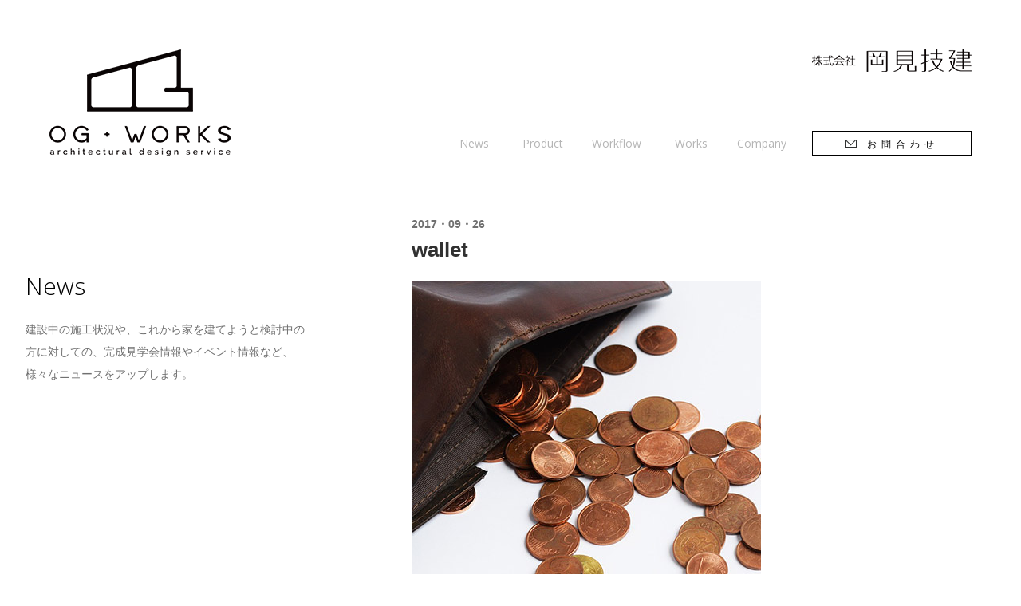

--- FILE ---
content_type: text/html; charset=UTF-8
request_url: https://okamigiken.com/news/2724/wallet-3
body_size: 33216
content:
<!DOCTYPE html>
<html lang="ja">
<head>
	<!--[if lt IE 9]><script src="https://html5shiv.googlecode.com/svn/trunk/html5.js"></script><![endif]-->
	<meta charset="UTF-8">
	<title>wallet | 株式会社岡見技建/OG-WORKS｜ずっと住める家づくり株式会社岡見技建/OG-WORKS｜ずっと住める家づくり</title>
	<meta name="viewport" content="width=device-width, initial-scale=1.0">
	<meta name="description" content="浜田市三隅町にある岡見技建/OG-WORKSは、お客様一人ひとりに合った家づくりを提案し、最高水準の品質と自然エネルギーを利用したパッシブ設計で家族を災害や家計から守ります。">
	<meta property="og:title" content="wallet | 株式会社岡見技建/OG-WORKS｜ずっと住める家づくり株式会社岡見技建/OG-WORKS｜ずっと住める家づくり">
	<meta property="og:type" content="article">	<meta property="og:url" content="https://okamigiken.com/news/2724/wallet-3">
		<meta property="og:image" content="https://okamigiken.com/wp/wp-content/themes/ogworks/images/post-thumb.jpg">
	<link rel="shortcut icon" href="https://okamigiken.com/wp/wp-content/themes/ogworks/images/favicon.ico">
	
			<link rel="stylesheet" href="https://okamigiken.com/wp/wp-content/themes/ogworks/css/style.css">
	<link rel="stylesheet" href="https://okamigiken.com/wp/wp-content/themes/ogworks/css/subpage.css">
		<link href="https://fonts.googleapis.com/css?family=Open+Sans:300,400" rel="stylesheet">
	<script type="text/javascript" src="https://ajax.googleapis.com/ajax/libs/jquery/1.12.4/jquery.min.js"></script>	

		<!-- All in One SEO 4.8.5 - aioseo.com -->
	<meta name="robots" content="max-image-preview:large" />
	<meta name="author" content="okamigiken"/>
	<link rel="canonical" href="https://okamigiken.com/news/2724/wallet-3" />
	<meta name="generator" content="All in One SEO (AIOSEO) 4.8.5" />
		<meta property="og:locale" content="ja_JP" />
		<meta property="og:site_name" content="株式会社岡見技建/OG-WORKS｜ずっと住める家づくり | 浜田市三隅町にある岡見技建/OG-WORKSは、お客様一人ひとりに合った家づくりを提案し、最高水準の品質と自然エネルギーを利用したパッシブ設計で家族を災害や家計から守ります。" />
		<meta property="og:type" content="article" />
		<meta property="og:title" content="wallet | 株式会社岡見技建/OG-WORKS｜ずっと住める家づくり" />
		<meta property="og:url" content="https://okamigiken.com/news/2724/wallet-3" />
		<meta property="article:published_time" content="2017-09-26T00:51:43+00:00" />
		<meta property="article:modified_time" content="2017-09-26T00:52:34+00:00" />
		<meta name="twitter:card" content="summary" />
		<meta name="twitter:title" content="wallet | 株式会社岡見技建/OG-WORKS｜ずっと住める家づくり" />
		<script type="application/ld+json" class="aioseo-schema">
			{"@context":"https:\/\/schema.org","@graph":[{"@type":"BreadcrumbList","@id":"https:\/\/okamigiken.com\/news\/2724\/wallet-3#breadcrumblist","itemListElement":[{"@type":"ListItem","@id":"https:\/\/okamigiken.com#listItem","position":1,"name":"\u30db\u30fc\u30e0","item":"https:\/\/okamigiken.com","nextItem":{"@type":"ListItem","@id":"https:\/\/okamigiken.com\/news\/2724\/wallet-3#listItem","name":"wallet"}},{"@type":"ListItem","@id":"https:\/\/okamigiken.com\/news\/2724\/wallet-3#listItem","position":2,"name":"wallet","previousItem":{"@type":"ListItem","@id":"https:\/\/okamigiken.com#listItem","name":"\u30db\u30fc\u30e0"}}]},{"@type":"ItemPage","@id":"https:\/\/okamigiken.com\/news\/2724\/wallet-3#itempage","url":"https:\/\/okamigiken.com\/news\/2724\/wallet-3","name":"wallet | \u682a\u5f0f\u4f1a\u793e\u5ca1\u898b\u6280\u5efa\/OG-WORKS\uff5c\u305a\u3063\u3068\u4f4f\u3081\u308b\u5bb6\u3065\u304f\u308a","inLanguage":"ja","isPartOf":{"@id":"https:\/\/okamigiken.com\/#website"},"breadcrumb":{"@id":"https:\/\/okamigiken.com\/news\/2724\/wallet-3#breadcrumblist"},"author":{"@id":"https:\/\/okamigiken.com\/news\/author\/okamigiken#author"},"creator":{"@id":"https:\/\/okamigiken.com\/news\/author\/okamigiken#author"},"datePublished":"2017-09-26T09:51:43+09:00","dateModified":"2017-09-26T09:52:34+09:00"},{"@type":"Organization","@id":"https:\/\/okamigiken.com\/#organization","name":"\u682a\u5f0f\u4f1a\u793e\u5ca1\u898b\u6280\u5efa\/OG-WORKS\uff5c\u305a\u3063\u3068\u4f4f\u3081\u308b\u5bb6\u3065\u304f\u308a","description":"\u6d5c\u7530\u5e02\u4e09\u9685\u753a\u306b\u3042\u308b\u5ca1\u898b\u6280\u5efa\/OG-WORKS\u306f\u3001\u304a\u5ba2\u69d8\u4e00\u4eba\u3072\u3068\u308a\u306b\u5408\u3063\u305f\u5bb6\u3065\u304f\u308a\u3092\u63d0\u6848\u3057\u3001\u6700\u9ad8\u6c34\u6e96\u306e\u54c1\u8cea\u3068\u81ea\u7136\u30a8\u30cd\u30eb\u30ae\u30fc\u3092\u5229\u7528\u3057\u305f\u30d1\u30c3\u30b7\u30d6\u8a2d\u8a08\u3067\u5bb6\u65cf\u3092\u707d\u5bb3\u3084\u5bb6\u8a08\u304b\u3089\u5b88\u308a\u307e\u3059\u3002","url":"https:\/\/okamigiken.com\/"},{"@type":"Person","@id":"https:\/\/okamigiken.com\/news\/author\/okamigiken#author","url":"https:\/\/okamigiken.com\/news\/author\/okamigiken","name":"okamigiken","image":{"@type":"ImageObject","@id":"https:\/\/okamigiken.com\/news\/2724\/wallet-3#authorImage","url":"https:\/\/secure.gravatar.com\/avatar\/b5b0673f33c06e41963a46920d7853c1be306b1f21572ea43a55f48a685a06c9?s=96&d=mm&r=g","width":96,"height":96,"caption":"okamigiken"}},{"@type":"WebSite","@id":"https:\/\/okamigiken.com\/#website","url":"https:\/\/okamigiken.com\/","name":"\u682a\u5f0f\u4f1a\u793e\u5ca1\u898b\u6280\u5efa\/OG-WORKS\uff5c\u305a\u3063\u3068\u4f4f\u3081\u308b\u5bb6\u3065\u304f\u308a","description":"\u6d5c\u7530\u5e02\u4e09\u9685\u753a\u306b\u3042\u308b\u5ca1\u898b\u6280\u5efa\/OG-WORKS\u306f\u3001\u304a\u5ba2\u69d8\u4e00\u4eba\u3072\u3068\u308a\u306b\u5408\u3063\u305f\u5bb6\u3065\u304f\u308a\u3092\u63d0\u6848\u3057\u3001\u6700\u9ad8\u6c34\u6e96\u306e\u54c1\u8cea\u3068\u81ea\u7136\u30a8\u30cd\u30eb\u30ae\u30fc\u3092\u5229\u7528\u3057\u305f\u30d1\u30c3\u30b7\u30d6\u8a2d\u8a08\u3067\u5bb6\u65cf\u3092\u707d\u5bb3\u3084\u5bb6\u8a08\u304b\u3089\u5b88\u308a\u307e\u3059\u3002","inLanguage":"ja","publisher":{"@id":"https:\/\/okamigiken.com\/#organization"}}]}
		</script>
		<!-- All in One SEO -->

<link rel="alternate" type="application/rss+xml" title="株式会社岡見技建/OG-WORKS｜ずっと住める家づくり &raquo; wallet のコメントのフィード" href="https://okamigiken.com/news/2724/wallet-3/feed" />
<link rel="alternate" title="oEmbed (JSON)" type="application/json+oembed" href="https://okamigiken.com/wp-json/oembed/1.0/embed?url=https%3A%2F%2Fokamigiken.com%2Fnews%2F2724%2Fwallet-3" />
<link rel="alternate" title="oEmbed (XML)" type="text/xml+oembed" href="https://okamigiken.com/wp-json/oembed/1.0/embed?url=https%3A%2F%2Fokamigiken.com%2Fnews%2F2724%2Fwallet-3&#038;format=xml" />
		<!-- This site uses the Google Analytics by MonsterInsights plugin v9.7.0 - Using Analytics tracking - https://www.monsterinsights.com/ -->
		<!-- Note: MonsterInsights is not currently configured on this site. The site owner needs to authenticate with Google Analytics in the MonsterInsights settings panel. -->
					<!-- No tracking code set -->
				<!-- / Google Analytics by MonsterInsights -->
		<style id='wp-img-auto-sizes-contain-inline-css' type='text/css'>
img:is([sizes=auto i],[sizes^="auto," i]){contain-intrinsic-size:3000px 1500px}
/*# sourceURL=wp-img-auto-sizes-contain-inline-css */
</style>
<style id='wp-emoji-styles-inline-css' type='text/css'>

	img.wp-smiley, img.emoji {
		display: inline !important;
		border: none !important;
		box-shadow: none !important;
		height: 1em !important;
		width: 1em !important;
		margin: 0 0.07em !important;
		vertical-align: -0.1em !important;
		background: none !important;
		padding: 0 !important;
	}
/*# sourceURL=wp-emoji-styles-inline-css */
</style>
<style id='wp-block-library-inline-css' type='text/css'>
:root{--wp-block-synced-color:#7a00df;--wp-block-synced-color--rgb:122,0,223;--wp-bound-block-color:var(--wp-block-synced-color);--wp-editor-canvas-background:#ddd;--wp-admin-theme-color:#007cba;--wp-admin-theme-color--rgb:0,124,186;--wp-admin-theme-color-darker-10:#006ba1;--wp-admin-theme-color-darker-10--rgb:0,107,160.5;--wp-admin-theme-color-darker-20:#005a87;--wp-admin-theme-color-darker-20--rgb:0,90,135;--wp-admin-border-width-focus:2px}@media (min-resolution:192dpi){:root{--wp-admin-border-width-focus:1.5px}}.wp-element-button{cursor:pointer}:root .has-very-light-gray-background-color{background-color:#eee}:root .has-very-dark-gray-background-color{background-color:#313131}:root .has-very-light-gray-color{color:#eee}:root .has-very-dark-gray-color{color:#313131}:root .has-vivid-green-cyan-to-vivid-cyan-blue-gradient-background{background:linear-gradient(135deg,#00d084,#0693e3)}:root .has-purple-crush-gradient-background{background:linear-gradient(135deg,#34e2e4,#4721fb 50%,#ab1dfe)}:root .has-hazy-dawn-gradient-background{background:linear-gradient(135deg,#faaca8,#dad0ec)}:root .has-subdued-olive-gradient-background{background:linear-gradient(135deg,#fafae1,#67a671)}:root .has-atomic-cream-gradient-background{background:linear-gradient(135deg,#fdd79a,#004a59)}:root .has-nightshade-gradient-background{background:linear-gradient(135deg,#330968,#31cdcf)}:root .has-midnight-gradient-background{background:linear-gradient(135deg,#020381,#2874fc)}:root{--wp--preset--font-size--normal:16px;--wp--preset--font-size--huge:42px}.has-regular-font-size{font-size:1em}.has-larger-font-size{font-size:2.625em}.has-normal-font-size{font-size:var(--wp--preset--font-size--normal)}.has-huge-font-size{font-size:var(--wp--preset--font-size--huge)}.has-text-align-center{text-align:center}.has-text-align-left{text-align:left}.has-text-align-right{text-align:right}.has-fit-text{white-space:nowrap!important}#end-resizable-editor-section{display:none}.aligncenter{clear:both}.items-justified-left{justify-content:flex-start}.items-justified-center{justify-content:center}.items-justified-right{justify-content:flex-end}.items-justified-space-between{justify-content:space-between}.screen-reader-text{border:0;clip-path:inset(50%);height:1px;margin:-1px;overflow:hidden;padding:0;position:absolute;width:1px;word-wrap:normal!important}.screen-reader-text:focus{background-color:#ddd;clip-path:none;color:#444;display:block;font-size:1em;height:auto;left:5px;line-height:normal;padding:15px 23px 14px;text-decoration:none;top:5px;width:auto;z-index:100000}html :where(.has-border-color){border-style:solid}html :where([style*=border-top-color]){border-top-style:solid}html :where([style*=border-right-color]){border-right-style:solid}html :where([style*=border-bottom-color]){border-bottom-style:solid}html :where([style*=border-left-color]){border-left-style:solid}html :where([style*=border-width]){border-style:solid}html :where([style*=border-top-width]){border-top-style:solid}html :where([style*=border-right-width]){border-right-style:solid}html :where([style*=border-bottom-width]){border-bottom-style:solid}html :where([style*=border-left-width]){border-left-style:solid}html :where(img[class*=wp-image-]){height:auto;max-width:100%}:where(figure){margin:0 0 1em}html :where(.is-position-sticky){--wp-admin--admin-bar--position-offset:var(--wp-admin--admin-bar--height,0px)}@media screen and (max-width:600px){html :where(.is-position-sticky){--wp-admin--admin-bar--position-offset:0px}}

/*# sourceURL=wp-block-library-inline-css */
</style><style id='global-styles-inline-css' type='text/css'>
:root{--wp--preset--aspect-ratio--square: 1;--wp--preset--aspect-ratio--4-3: 4/3;--wp--preset--aspect-ratio--3-4: 3/4;--wp--preset--aspect-ratio--3-2: 3/2;--wp--preset--aspect-ratio--2-3: 2/3;--wp--preset--aspect-ratio--16-9: 16/9;--wp--preset--aspect-ratio--9-16: 9/16;--wp--preset--color--black: #000000;--wp--preset--color--cyan-bluish-gray: #abb8c3;--wp--preset--color--white: #ffffff;--wp--preset--color--pale-pink: #f78da7;--wp--preset--color--vivid-red: #cf2e2e;--wp--preset--color--luminous-vivid-orange: #ff6900;--wp--preset--color--luminous-vivid-amber: #fcb900;--wp--preset--color--light-green-cyan: #7bdcb5;--wp--preset--color--vivid-green-cyan: #00d084;--wp--preset--color--pale-cyan-blue: #8ed1fc;--wp--preset--color--vivid-cyan-blue: #0693e3;--wp--preset--color--vivid-purple: #9b51e0;--wp--preset--gradient--vivid-cyan-blue-to-vivid-purple: linear-gradient(135deg,rgb(6,147,227) 0%,rgb(155,81,224) 100%);--wp--preset--gradient--light-green-cyan-to-vivid-green-cyan: linear-gradient(135deg,rgb(122,220,180) 0%,rgb(0,208,130) 100%);--wp--preset--gradient--luminous-vivid-amber-to-luminous-vivid-orange: linear-gradient(135deg,rgb(252,185,0) 0%,rgb(255,105,0) 100%);--wp--preset--gradient--luminous-vivid-orange-to-vivid-red: linear-gradient(135deg,rgb(255,105,0) 0%,rgb(207,46,46) 100%);--wp--preset--gradient--very-light-gray-to-cyan-bluish-gray: linear-gradient(135deg,rgb(238,238,238) 0%,rgb(169,184,195) 100%);--wp--preset--gradient--cool-to-warm-spectrum: linear-gradient(135deg,rgb(74,234,220) 0%,rgb(151,120,209) 20%,rgb(207,42,186) 40%,rgb(238,44,130) 60%,rgb(251,105,98) 80%,rgb(254,248,76) 100%);--wp--preset--gradient--blush-light-purple: linear-gradient(135deg,rgb(255,206,236) 0%,rgb(152,150,240) 100%);--wp--preset--gradient--blush-bordeaux: linear-gradient(135deg,rgb(254,205,165) 0%,rgb(254,45,45) 50%,rgb(107,0,62) 100%);--wp--preset--gradient--luminous-dusk: linear-gradient(135deg,rgb(255,203,112) 0%,rgb(199,81,192) 50%,rgb(65,88,208) 100%);--wp--preset--gradient--pale-ocean: linear-gradient(135deg,rgb(255,245,203) 0%,rgb(182,227,212) 50%,rgb(51,167,181) 100%);--wp--preset--gradient--electric-grass: linear-gradient(135deg,rgb(202,248,128) 0%,rgb(113,206,126) 100%);--wp--preset--gradient--midnight: linear-gradient(135deg,rgb(2,3,129) 0%,rgb(40,116,252) 100%);--wp--preset--font-size--small: 13px;--wp--preset--font-size--medium: 20px;--wp--preset--font-size--large: 36px;--wp--preset--font-size--x-large: 42px;--wp--preset--spacing--20: 0.44rem;--wp--preset--spacing--30: 0.67rem;--wp--preset--spacing--40: 1rem;--wp--preset--spacing--50: 1.5rem;--wp--preset--spacing--60: 2.25rem;--wp--preset--spacing--70: 3.38rem;--wp--preset--spacing--80: 5.06rem;--wp--preset--shadow--natural: 6px 6px 9px rgba(0, 0, 0, 0.2);--wp--preset--shadow--deep: 12px 12px 50px rgba(0, 0, 0, 0.4);--wp--preset--shadow--sharp: 6px 6px 0px rgba(0, 0, 0, 0.2);--wp--preset--shadow--outlined: 6px 6px 0px -3px rgb(255, 255, 255), 6px 6px rgb(0, 0, 0);--wp--preset--shadow--crisp: 6px 6px 0px rgb(0, 0, 0);}:where(.is-layout-flex){gap: 0.5em;}:where(.is-layout-grid){gap: 0.5em;}body .is-layout-flex{display: flex;}.is-layout-flex{flex-wrap: wrap;align-items: center;}.is-layout-flex > :is(*, div){margin: 0;}body .is-layout-grid{display: grid;}.is-layout-grid > :is(*, div){margin: 0;}:where(.wp-block-columns.is-layout-flex){gap: 2em;}:where(.wp-block-columns.is-layout-grid){gap: 2em;}:where(.wp-block-post-template.is-layout-flex){gap: 1.25em;}:where(.wp-block-post-template.is-layout-grid){gap: 1.25em;}.has-black-color{color: var(--wp--preset--color--black) !important;}.has-cyan-bluish-gray-color{color: var(--wp--preset--color--cyan-bluish-gray) !important;}.has-white-color{color: var(--wp--preset--color--white) !important;}.has-pale-pink-color{color: var(--wp--preset--color--pale-pink) !important;}.has-vivid-red-color{color: var(--wp--preset--color--vivid-red) !important;}.has-luminous-vivid-orange-color{color: var(--wp--preset--color--luminous-vivid-orange) !important;}.has-luminous-vivid-amber-color{color: var(--wp--preset--color--luminous-vivid-amber) !important;}.has-light-green-cyan-color{color: var(--wp--preset--color--light-green-cyan) !important;}.has-vivid-green-cyan-color{color: var(--wp--preset--color--vivid-green-cyan) !important;}.has-pale-cyan-blue-color{color: var(--wp--preset--color--pale-cyan-blue) !important;}.has-vivid-cyan-blue-color{color: var(--wp--preset--color--vivid-cyan-blue) !important;}.has-vivid-purple-color{color: var(--wp--preset--color--vivid-purple) !important;}.has-black-background-color{background-color: var(--wp--preset--color--black) !important;}.has-cyan-bluish-gray-background-color{background-color: var(--wp--preset--color--cyan-bluish-gray) !important;}.has-white-background-color{background-color: var(--wp--preset--color--white) !important;}.has-pale-pink-background-color{background-color: var(--wp--preset--color--pale-pink) !important;}.has-vivid-red-background-color{background-color: var(--wp--preset--color--vivid-red) !important;}.has-luminous-vivid-orange-background-color{background-color: var(--wp--preset--color--luminous-vivid-orange) !important;}.has-luminous-vivid-amber-background-color{background-color: var(--wp--preset--color--luminous-vivid-amber) !important;}.has-light-green-cyan-background-color{background-color: var(--wp--preset--color--light-green-cyan) !important;}.has-vivid-green-cyan-background-color{background-color: var(--wp--preset--color--vivid-green-cyan) !important;}.has-pale-cyan-blue-background-color{background-color: var(--wp--preset--color--pale-cyan-blue) !important;}.has-vivid-cyan-blue-background-color{background-color: var(--wp--preset--color--vivid-cyan-blue) !important;}.has-vivid-purple-background-color{background-color: var(--wp--preset--color--vivid-purple) !important;}.has-black-border-color{border-color: var(--wp--preset--color--black) !important;}.has-cyan-bluish-gray-border-color{border-color: var(--wp--preset--color--cyan-bluish-gray) !important;}.has-white-border-color{border-color: var(--wp--preset--color--white) !important;}.has-pale-pink-border-color{border-color: var(--wp--preset--color--pale-pink) !important;}.has-vivid-red-border-color{border-color: var(--wp--preset--color--vivid-red) !important;}.has-luminous-vivid-orange-border-color{border-color: var(--wp--preset--color--luminous-vivid-orange) !important;}.has-luminous-vivid-amber-border-color{border-color: var(--wp--preset--color--luminous-vivid-amber) !important;}.has-light-green-cyan-border-color{border-color: var(--wp--preset--color--light-green-cyan) !important;}.has-vivid-green-cyan-border-color{border-color: var(--wp--preset--color--vivid-green-cyan) !important;}.has-pale-cyan-blue-border-color{border-color: var(--wp--preset--color--pale-cyan-blue) !important;}.has-vivid-cyan-blue-border-color{border-color: var(--wp--preset--color--vivid-cyan-blue) !important;}.has-vivid-purple-border-color{border-color: var(--wp--preset--color--vivid-purple) !important;}.has-vivid-cyan-blue-to-vivid-purple-gradient-background{background: var(--wp--preset--gradient--vivid-cyan-blue-to-vivid-purple) !important;}.has-light-green-cyan-to-vivid-green-cyan-gradient-background{background: var(--wp--preset--gradient--light-green-cyan-to-vivid-green-cyan) !important;}.has-luminous-vivid-amber-to-luminous-vivid-orange-gradient-background{background: var(--wp--preset--gradient--luminous-vivid-amber-to-luminous-vivid-orange) !important;}.has-luminous-vivid-orange-to-vivid-red-gradient-background{background: var(--wp--preset--gradient--luminous-vivid-orange-to-vivid-red) !important;}.has-very-light-gray-to-cyan-bluish-gray-gradient-background{background: var(--wp--preset--gradient--very-light-gray-to-cyan-bluish-gray) !important;}.has-cool-to-warm-spectrum-gradient-background{background: var(--wp--preset--gradient--cool-to-warm-spectrum) !important;}.has-blush-light-purple-gradient-background{background: var(--wp--preset--gradient--blush-light-purple) !important;}.has-blush-bordeaux-gradient-background{background: var(--wp--preset--gradient--blush-bordeaux) !important;}.has-luminous-dusk-gradient-background{background: var(--wp--preset--gradient--luminous-dusk) !important;}.has-pale-ocean-gradient-background{background: var(--wp--preset--gradient--pale-ocean) !important;}.has-electric-grass-gradient-background{background: var(--wp--preset--gradient--electric-grass) !important;}.has-midnight-gradient-background{background: var(--wp--preset--gradient--midnight) !important;}.has-small-font-size{font-size: var(--wp--preset--font-size--small) !important;}.has-medium-font-size{font-size: var(--wp--preset--font-size--medium) !important;}.has-large-font-size{font-size: var(--wp--preset--font-size--large) !important;}.has-x-large-font-size{font-size: var(--wp--preset--font-size--x-large) !important;}
/*# sourceURL=global-styles-inline-css */
</style>

<style id='classic-theme-styles-inline-css' type='text/css'>
/*! This file is auto-generated */
.wp-block-button__link{color:#fff;background-color:#32373c;border-radius:9999px;box-shadow:none;text-decoration:none;padding:calc(.667em + 2px) calc(1.333em + 2px);font-size:1.125em}.wp-block-file__button{background:#32373c;color:#fff;text-decoration:none}
/*# sourceURL=/wp-includes/css/classic-themes.min.css */
</style>
<link rel="https://api.w.org/" href="https://okamigiken.com/wp-json/" /><link rel="alternate" title="JSON" type="application/json" href="https://okamigiken.com/wp-json/wp/v2/media/2936" /><link rel="EditURI" type="application/rsd+xml" title="RSD" href="https://okamigiken.com/wp/xmlrpc.php?rsd" />
<meta name="generator" content="WordPress 6.9" />
<link rel='shortlink' href='https://okamigiken.com/?p=2936' />
		<style type="text/css" id="wp-custom-css">
			/*

*/		</style>
		<script async src="https://www.googletagmanager.com/gtag/js?id=UA-107364186-1"></script>
<script>
  window.dataLayer = window.dataLayer || [];
  function gtag(){dataLayer.push(arguments)};
  gtag('js', new Date());

  gtag('config', 'UA-107364186-1');
</script>

<style type="text/css">
<!--
@media only screen and (max-width: 1024px) {

ul.category-list li {
    float: left;
    width: 50%;
    border-bottom: 1px solid;
    border-right: 1px solid;
  }
ul.category-list li:nth-child(even) {
	border-right: 0;
  }
}

-->
</style>
</head>


<body class="subpage">
<!--[if lte IE 9]><div class="browserupgrade"><p class="container">お使いのブラウザはバージョンが古いため、サイトを快適にご利用いただけないかもしれません。快適にご利用頂くために、今すぐブラウザをアップグレードしてください。</p></div><![endif]-->

<div id="overlay"></div>
<div class="cb-header">
	<div class="cb-header__inner">
		<a href="https://okamigiken.com/"><h1 class="h1-logo"><img src="https://okamigiken.com/wp/wp-content/themes/ogworks/images/logo_sp.png" alt="OG•WORKS" width="212" height="32" class="logo--sp"></h1></a>
		<ul class="header-nav header-nav--black nav-2">
			<li ><a href="https://okamigiken.com/news"><span class="en">News</span><span class="jp">ニュース</span></a></li>
			<li ><a href="https://okamigiken.com/product"><span class="en">Product</span><span class="jp">取扱商品</span></a></li>
			<li ><a href="https://okamigiken.com/workflow"><span class="en">Workflow</span><span class="jp">仕事の流れ</span></a></li>
			<li ><a href="https://okamigiken.com/works"><span class="en">Works</span><span class="jp">施工事例</span></a></li>
			<li ><a href="https://okamigiken.com/company"><span class="en">Company</span><span class="jp">会社概要</span></a></li>
			<li><a href="https://okamigiken.com/contact" class="btn flash">お問合わせ</a></li>
		</ul>
		<div id="menu-btn">
			<img src="https://okamigiken.com/wp/wp-content/themes/ogworks/images/menu_w.gif" alt="menu" width="32" height="32" class="menu-close">
			<img src="https://okamigiken.com/wp/wp-content/themes/ogworks/images/menu_b.gif" alt="menu" width="32" height="32" class="menu-open">
		</div>
	</div>
</div>

<div id="sp-menu">
	<div class="table-center">
		<ul class="nav--sp table-center__cell">
		<li ><a href="https://okamigiken.com/news">News</a></li>
		<li ><a href="https://okamigiken.com/product">Product</a></li>
		<li ><a href="https://okamigiken.com/workflow">Workflow</a></li>
		<li ><a href="https://okamigiken.com/works">Works</a></li>
		<li ><a href="https://okamigiken.com/company">Company</a></li>
		<li><a href="https://okamigiken.com/contact" class="btn"><img src="https://okamigiken.com/wp/wp-content/themes/ogworks/images/mail_sp.png" alt="" width="25" height="17">お問合わせ</a></li>
		</ul>
	</div>
</div>

<div class="header">
	<h1 class="logo"><a href="https://okamigiken.com/"><img src="https://okamigiken.com/wp/wp-content/themes/ogworks/images/logo_b.png" alt="OG•WORKS"></a></h1>
	<div class="hrader__right">
		<img src="https://okamigiken.com/wp/wp-content/themes/ogworks/images/company_name_b.png" width="200" height="28" alt="株式会社岡見技建" class="logo--kanji">
		<ul class="header-nav header-nav--black nav-1">
			<li ><a href="https://okamigiken.com/news"><span class="en">News</span><span class="jp">ニュース</span></a></li>
			<li ><a href="https://okamigiken.com/product"><span class="en">Product</span><span class="jp">取扱商品</span></a></li>
			<li ><a href="https://okamigiken.com/workflow"><span class="en">Workflow</span><span class="jp">仕事の流れ</span></a></li>
			<li ><a href="https://okamigiken.com/works"><span class="en">Works</span><span class="jp">施工事例</span></a></li>
			<li ><a href="https://okamigiken.com/company"><span class="en">Company</span><span class="jp">会社概要</span></a></li>
			<li><a href="https://okamigiken.com/contact" class="btn flash">お問合わせ</a></li>
		</ul>
	</div>
</div>
	
	

<div class="wrapper" id="subpage-content">
	
	<div class="cover">
		<div class="two-column-wrapper">
			<div class="sidebar">
				<div>
				    <h2 class="sidebar-title">News</h2>
				    <p class="sidebar-text">建設中の施工状況や、これから家を建てようと検討中の方に対しての、完成見学会情報やイベント情報など、様々なニュースをアップします。</p>
					
				</div>
			</div><!-- sidebar -->
			<div class="content">
												<div class="single-post" id="">
										<div class="post-header">
						<p class="post-date">2017・09・26</p>
						<h1 class="post-title">wallet</h1>
					</div>
					<div class="entry">
						<p class="attachment"><a href='https://okamigiken.com/wp/wp-content/uploads/2017/09/wallet-2.jpg'><img fetchpriority="high" decoding="async" width="438" height="438" src="https://okamigiken.com/wp/wp-content/uploads/2017/09/wallet-2.jpg" class="attachment-medium size-medium" alt="" /></a></p>
					</div>
					
				</div>
								
				<ul class="page-nav"><li class="prev"><span>Prev</span></li><li class="return"><a href="https://okamigiken.com/news"><img src="https://okamigiken.com/wp/wp-content/themes/ogworks/images/btn.png" alt="" width="20" height="20"></a></li><li class="next"><span>Next</span></li></ul>
			</div><!-- content -->
		</div><!-- news-wrapper -->
	</div>
	
</div><!--/wrapper-->
<footer>
	<div class="footer__info">
		<img src="https://okamigiken.com/wp/wp-content/themes/ogworks/images/footer_logo.png" alt="株式会社岡見技建 OG•WORKS" width="182" class="footer-logo">
		<div class="footer__access">
			<div class="footer__address">
				<p>699-3212</p>
				<p>島根県浜田市三隅町向野田3019-1</p>
			</div>
			<ul class="footer__contact">
				<li><span>TEL</span>0855-32-2592</li>
				<li><span>FAX</span>0855-32-2605</li>
				<li><span>MAIL</span>okamigiken.works@gmail.com</li>
			</ul>
		</div>
		<div class="footer__other">
			<a href="https://www.facebook.com/ogWorks/"><img src="https://okamigiken.com/wp/wp-content/themes/ogworks/images/footer_fb.png" alt="facebook" width="40" height="40"></a>

			<a href="https://www.instagram.com/okamigiken.works/"><img src="https://okamigiken.com/wp/wp-content/uploads/2018/01/instagram-logo.png" alt="instagram"  width="40" height="40"></a>
			<small>©️ 2017 OKAMIGIKEN Inc</small>
		</div>
	</div>
	<div class="footer__banner">
		<ul class="footer__banner__list">
			<li><a href="https://www.lixil.co.jp/lineup/construction_method/sw/" target="_blank"><img src="https://okamigiken.com/wp/wp-content/themes/ogworks/images/banner_lixil.jpg" alt="LIXIL"></a></li>
			<li><a href="https://www.trettio.net/" target="_blank"><img src="https://okamigiken.com/wp/wp-content/themes/ogworks/images/banner_trettio.jpg" alt="TRETTIO"></a></li>
			<li><a href="https://www.inakamon.org/" target="_blank"><img src="https://okamigiken.com/wp/wp-content/themes/ogworks/images/banner_inakamon.jpg" alt="田舎もん"></a></li>
			<li><a href="https://www.swbf.jp/" target="_blank"><img src="https://okamigiken.com/wp/wp-content/themes/ogworks/images/banner_SWBF.jpg" alt="スーパーウォールビルダーズファミリー"></a></li>
		</ul>
	</div>
	<div id="map_canvas"></div>
</footer>
<script src="https://okamigiken.com/wp/wp-content/themes/ogworks/js/common.js"></script>
<script src="https://maps.googleapis.com/maps/api/js?key=AIzaSyDgmXgxbhwTIWDqHwueoDFN7YMD33Wb-9A"></script>
<script src="https://okamigiken.com/wp/wp-content/themes/ogworks/js/map.js"></script>

<script src="https://okamigiken.com/wp/wp-content/themes/ogworks/js/jquery.inview.min.js"></script>
<script type="text/javascript">
$(function() {
  $('.image-container').on('inview', function(event, isInView) {
    if (isInView) {
    //表示領域に入った時
      $(this).addClass('is_visible');
    } 
  });
  $('.animation-fadeInUp').css("opacity", "0");
  $('.animation-fadeInUp').on('inview', function(event, isInView) {

    if (isInView) {
      $(this).stop().addClass('fadeInUp');
    } 
  });
});
</script>
<script type="speculationrules">
{"prefetch":[{"source":"document","where":{"and":[{"href_matches":"/*"},{"not":{"href_matches":["/wp/wp-*.php","/wp/wp-admin/*","/wp/wp-content/uploads/*","/wp/wp-content/*","/wp/wp-content/plugins/*","/wp/wp-content/themes/ogworks/*","/*\\?(.+)"]}},{"not":{"selector_matches":"a[rel~=\"nofollow\"]"}},{"not":{"selector_matches":".no-prefetch, .no-prefetch a"}}]},"eagerness":"conservative"}]}
</script>
<script id="wp-emoji-settings" type="application/json">
{"baseUrl":"https://s.w.org/images/core/emoji/17.0.2/72x72/","ext":".png","svgUrl":"https://s.w.org/images/core/emoji/17.0.2/svg/","svgExt":".svg","source":{"concatemoji":"https://okamigiken.com/wp/wp-includes/js/wp-emoji-release.min.js?ver=6.9"}}
</script>
<script type="module">
/* <![CDATA[ */
/*! This file is auto-generated */
const a=JSON.parse(document.getElementById("wp-emoji-settings").textContent),o=(window._wpemojiSettings=a,"wpEmojiSettingsSupports"),s=["flag","emoji"];function i(e){try{var t={supportTests:e,timestamp:(new Date).valueOf()};sessionStorage.setItem(o,JSON.stringify(t))}catch(e){}}function c(e,t,n){e.clearRect(0,0,e.canvas.width,e.canvas.height),e.fillText(t,0,0);t=new Uint32Array(e.getImageData(0,0,e.canvas.width,e.canvas.height).data);e.clearRect(0,0,e.canvas.width,e.canvas.height),e.fillText(n,0,0);const a=new Uint32Array(e.getImageData(0,0,e.canvas.width,e.canvas.height).data);return t.every((e,t)=>e===a[t])}function p(e,t){e.clearRect(0,0,e.canvas.width,e.canvas.height),e.fillText(t,0,0);var n=e.getImageData(16,16,1,1);for(let e=0;e<n.data.length;e++)if(0!==n.data[e])return!1;return!0}function u(e,t,n,a){switch(t){case"flag":return n(e,"\ud83c\udff3\ufe0f\u200d\u26a7\ufe0f","\ud83c\udff3\ufe0f\u200b\u26a7\ufe0f")?!1:!n(e,"\ud83c\udde8\ud83c\uddf6","\ud83c\udde8\u200b\ud83c\uddf6")&&!n(e,"\ud83c\udff4\udb40\udc67\udb40\udc62\udb40\udc65\udb40\udc6e\udb40\udc67\udb40\udc7f","\ud83c\udff4\u200b\udb40\udc67\u200b\udb40\udc62\u200b\udb40\udc65\u200b\udb40\udc6e\u200b\udb40\udc67\u200b\udb40\udc7f");case"emoji":return!a(e,"\ud83e\u1fac8")}return!1}function f(e,t,n,a){let r;const o=(r="undefined"!=typeof WorkerGlobalScope&&self instanceof WorkerGlobalScope?new OffscreenCanvas(300,150):document.createElement("canvas")).getContext("2d",{willReadFrequently:!0}),s=(o.textBaseline="top",o.font="600 32px Arial",{});return e.forEach(e=>{s[e]=t(o,e,n,a)}),s}function r(e){var t=document.createElement("script");t.src=e,t.defer=!0,document.head.appendChild(t)}a.supports={everything:!0,everythingExceptFlag:!0},new Promise(t=>{let n=function(){try{var e=JSON.parse(sessionStorage.getItem(o));if("object"==typeof e&&"number"==typeof e.timestamp&&(new Date).valueOf()<e.timestamp+604800&&"object"==typeof e.supportTests)return e.supportTests}catch(e){}return null}();if(!n){if("undefined"!=typeof Worker&&"undefined"!=typeof OffscreenCanvas&&"undefined"!=typeof URL&&URL.createObjectURL&&"undefined"!=typeof Blob)try{var e="postMessage("+f.toString()+"("+[JSON.stringify(s),u.toString(),c.toString(),p.toString()].join(",")+"));",a=new Blob([e],{type:"text/javascript"});const r=new Worker(URL.createObjectURL(a),{name:"wpTestEmojiSupports"});return void(r.onmessage=e=>{i(n=e.data),r.terminate(),t(n)})}catch(e){}i(n=f(s,u,c,p))}t(n)}).then(e=>{for(const n in e)a.supports[n]=e[n],a.supports.everything=a.supports.everything&&a.supports[n],"flag"!==n&&(a.supports.everythingExceptFlag=a.supports.everythingExceptFlag&&a.supports[n]);var t;a.supports.everythingExceptFlag=a.supports.everythingExceptFlag&&!a.supports.flag,a.supports.everything||((t=a.source||{}).concatemoji?r(t.concatemoji):t.wpemoji&&t.twemoji&&(r(t.twemoji),r(t.wpemoji)))});
//# sourceURL=https://okamigiken.com/wp/wp-includes/js/wp-emoji-loader.min.js
/* ]]> */
</script>
</body>
</html>

--- FILE ---
content_type: application/javascript
request_url: https://okamigiken.com/wp/wp-content/themes/ogworks/js/common.js
body_size: 2226
content:
$(function(){
//スクロールすると上から降りてくるヘッダー
var FixHeaderClass = function(){
		var btn,memu,windowWidth,overlay;
	this.onCreate = function(){
		header_slide();
	}

	function header_slide() { 
	var flag = "up";

		$(window).on("scroll", function () {
		    if ($(this).scrollTop() > 300) {
		    	if (flag === "up") {
			        $(".cb-header").stop().animate({
			          top: 0
		        	}, 500)
			        flag = "down";
			    }
		    } else {
		        if (flag === "down") {
			        $(".cb-header").stop().animate({
			          top: "-96px"
			        }, 500);
		        	flag = "up";
		      	}
		    }
		});

	};

	return this;
};
var SP_MenuClass = function(){
		var btn,memu,windowWidth,overlay;
	this.onCreate = function(){
		btn = $('#menu-btn');
		memu = $('#sp-menu');
		overlay = $('#overlay');
		windowWidth = $(window).width();
		NavClick();
	}

	function NavClick(){
		btn.click(function() {
			if(memu.hasClass('active')) {
				menuClose();
			}
			else{
				menuOpen();
			}
		});
	}
	function menuClose(){
		btn.removeClass('active');
		memu.removeClass('active').hide();
		overlay.hide();
		$('.nav--sp').removeClass('show');

		$('html').removeClass('sp-menu--open');
	}
	function menuOpen(){
		btn.addClass('active');
		memu.addClass('active').show();
		overlay.show();
		setTimeout(function(){
	       $('.nav--sp').addClass('show');
	    },100);
		
		$('html').addClass('sp-menu--open');
	}

	return this;
};

//contact form error style
var FormError = function(){
	this.onCreate = function(){
		error();
	}
	function error() {
	    var parent = $('.error').parent();
	    parent.find('input').css('border','2px solid #e60012'); 
	    parent.find('textarea').css('border','2px solid #e60012'); 
	};
	
	return this;
};

var parentClass = function(){
	var fc = new FixHeaderClass();
	var sm = new SP_MenuClass();
	var fe = new FormError();

	function onCreate(){
		fc.onCreate();
		sm.onCreate();
		fe.onCreate();
	}
	
	function onLoad(){
		
	}
	
	function onScroll(){
		var st = $(window).scrollTop();

	}
	function onResize(){
        var ww = $(window).width();

    }
	
	$(onCreate);//ready
	$(window).on("load",onLoad);
	$(window).on("scroll",onScroll);
	$(window).on("resize",onResize);
	return this;
};

var parent = new parentClass();

});